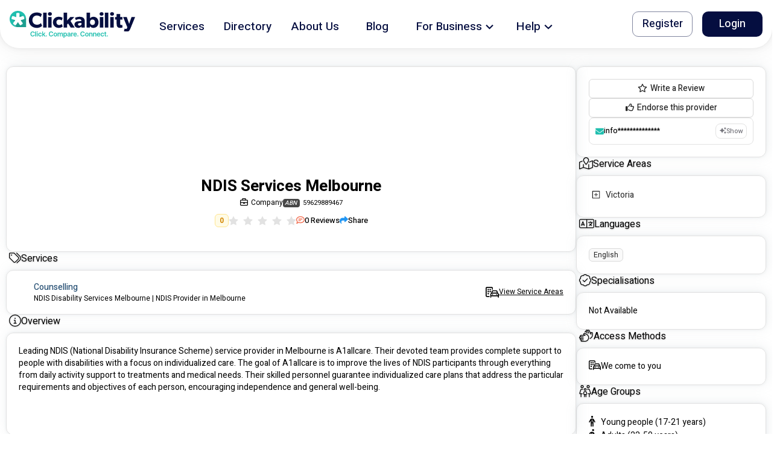

--- FILE ---
content_type: text/html
request_url: https://clickability.com.au/provider/ndis-services-melbourne
body_size: 1849
content:
<!doctype html><html lang="en"><head><meta charset="utf-8"/><link rel="icon" href="/favicon.ico"/><meta name="viewport" content="width=device-width,initial-scale=1"/><meta name="theme-color" content="#000000"/><meta name="description" content="Leading NDIS (National Disability Insurance Scheme) service provider in Melbourne is A1allcare. Their devoted team provides complete support to people with disabilities with a focus on individualized care. The goal of A1allcare is to improve the lives of NDIS participants through everything from daily activity support to treatments and medical needs. Their skilled personnel guarantee individualized care plans that address the particular requirements and objectives of each person, encouraging independence and general well-being." data-react-helmet="true"/><meta name="twitter:card" content="summary" data-react-helmet="true"/><meta name="twitter:title" content="NDIS Services Melbourne" data-react-helmet="true"/><meta name="twitter:description" content="Leading NDIS (National Disability Insurance Scheme) service provider in Melbourne is A1allcare. Their devoted team provides complete support to people with disabilities with a focus on individualized care. The goal of A1allcare is to improve the lives of NDIS participants through everything from daily activity support to treatments and medical needs. Their skilled personnel guarantee individualized care plans that address the particular requirements and objectives of each person, encouraging independence and general well-being." data-react-helmet="true"/><meta name="twitter:site" content="@_clickability" data-react-helmet="true"/><meta name="twitter:image" content="https://image.clickability.com.au/provider/89e2b8f0-a333-453b-8103-b1912d4ba135/banner/1695365269.81.png" data-react-helmet="true"/><meta name="twitter:creator" content="@_clickability" data-react-helmet="true"/><meta property="og:locale" content="en_AU" data-react-helmet="true"/><meta property="og:type" content="website" data-react-helmet="true"/><meta property="og:title" content="NDIS Services Melbourne" data-react-helmet="true"/><meta property="og:description" content="Leading NDIS (National Disability Insurance Scheme) service provider in Melbourne is A1allcare. Their devoted team provides complete support to people with disabilities with a focus on individualized care. The goal of A1allcare is to improve the lives of NDIS participants through everything from daily activity support to treatments and medical needs. Their skilled personnel guarantee individualized care plans that address the particular requirements and objectives of each person, encouraging independence and general well-being." data-react-helmet="true"/><meta property="og:url" content="https://clickability.com.au/provider/ndis-services-melbourne" data-react-helmet="true"/><meta property="og:site_name" content="Clickability" data-react-helmet="true"/><meta property="og:image" content="https://image.clickability.com.au/provider/89e2b8f0-a333-453b-8103-b1912d4ba135/banner/1695365269.81.png" data-react-helmet="true"/><meta name="robots" content="index"/><script>!function(e,t,a,n,g){e[n]=e[n]||[],e[n].push({"gtm.start":(new Date).getTime(),event:"gtm.js"});var m=t.getElementsByTagName(a)[0],r=t.createElement(a);r.async=!0,r.src="https://www.googletagmanager.com/gtm.js?id=GTM-5CWWFNV",m.parentNode.insertBefore(r,m)}(window,document,"script","dataLayer")</script><script>!function(t,h,e,j,s,n,i,c){t.hj=t.hj||function(){(t.hj.q=t.hj.q||[]).push(arguments)},t._hjSettings={hjid:"2864304",hjsv:"6"},i=h.getElementsByTagName("head")[0],(c=h.createElement("script")).async=1,c.src="https://static.hotjar.com/c/hotjar-"+t._hjSettings.hjid+".js?sv="+t._hjSettings.hjsv,i.appendChild(c)}(window,document)</script><script>window.ap3c=window.ap3c||{};var s,t,ap3c=window.ap3c;ap3c.cmd=ap3c.cmd||[],ap3c.cmd.push((function(){ap3c.init("Yt4scd8fwcYH8rL3Y2xpY2thYmlsaXR5","https://capture-api.autopilotapp.com/"),ap3c.track({v:0})})),ap3c.activity=function(c){ap3c.act=ap3c.act||[],ap3c.act.push(c)},(s=document.createElement("script")).type="text/javascript",s.src="https://cdn3l.ink/app.js",(t=document.getElementsByTagName("script")[0]).parentNode.insertBefore(s,t)</script><link rel="stylesheet" href="https://fonts.googleapis.com/css?family=Heebo:300,400,500,700&display=swap"/><link rel="manifest" href="/manifest.json"/><title>NDIS Services Melbourne</title><link href="/static/css/4.c3ff3e26.chunk.css" rel="stylesheet"><link href="/static/css/main.dc3ceba0.chunk.css" rel="stylesheet"><link rel="canonical" href="https://clickability.com.au/provider/ndis-services-melbourne" data-react-helmet="true"/></head><body><noscript>You need to enable JavaScript to run this app.</noscript><noscript><iframe src="https://www.googletagmanager.com/ns.html?id=GTM-5CWWFNV" height="0" width="0" style="display:none;visibility:hidden"></iframe></noscript><div id="root"></div><script>!function(e){function t(t){for(var n,o,f=t[0],u=t[1],i=t[2],d=0,s=[];d<f.length;d++)o=f[d],Object.prototype.hasOwnProperty.call(a,o)&&a[o]&&s.push(a[o][0]),a[o]=0;for(n in u)Object.prototype.hasOwnProperty.call(u,n)&&(e[n]=u[n]);for(l&&l(t);s.length;)s.shift()();return c.push.apply(c,i||[]),r()}function r(){for(var e,t=0;t<c.length;t++){for(var r=c[t],n=!0,o=1;o<r.length;o++){var u=r[o];0!==a[u]&&(n=!1)}n&&(c.splice(t--,1),e=f(f.s=r[0]))}return e}var n={},o={3:0},a={3:0},c=[];function f(t){if(n[t])return n[t].exports;var r=n[t]={i:t,l:!1,exports:{}};return e[t].call(r.exports,r,r.exports,f),r.l=!0,r.exports}f.e=function(e){var t=[];o[e]?t.push(o[e]):0!==o[e]&&{8:1}[e]&&t.push(o[e]=new Promise((function(t,r){for(var n="static/css/"+({}[e]||e)+"."+{0:"31d6cfe0",1:"31d6cfe0",5:"31d6cfe0",6:"31d6cfe0",7:"31d6cfe0",8:"4314646a",9:"31d6cfe0",10:"31d6cfe0",11:"31d6cfe0",12:"31d6cfe0",13:"31d6cfe0",14:"31d6cfe0",15:"31d6cfe0",16:"31d6cfe0",17:"31d6cfe0",18:"31d6cfe0",19:"31d6cfe0",20:"31d6cfe0",21:"31d6cfe0",22:"31d6cfe0",23:"31d6cfe0",24:"31d6cfe0"}[e]+".chunk.css",a=f.p+n,c=document.getElementsByTagName("link"),u=0;u<c.length;u++){var i=(l=c[u]).getAttribute("data-href")||l.getAttribute("href");if("stylesheet"===l.rel&&(i===n||i===a))return t()}var d=document.getElementsByTagName("style");for(u=0;u<d.length;u++){var l;if((i=(l=d[u]).getAttribute("data-href"))===n||i===a)return t()}var s=document.createElement("link");s.rel="stylesheet",s.type="text/css",s.onload=t,s.onerror=function(t){var n=t&&t.target&&t.target.src||a,c=new Error("Loading CSS chunk "+e+" failed.\n("+n+")");c.code="CSS_CHUNK_LOAD_FAILED",c.request=n,delete o[e],s.parentNode.removeChild(s),r(c)},s.href=a,document.getElementsByTagName("head")[0].appendChild(s)})).then((function(){o[e]=0})));var r=a[e];if(0!==r)if(r)t.push(r[2]);else{var n=new Promise((function(t,n){r=a[e]=[t,n]}));t.push(r[2]=n);var c,u=document.createElement("script");u.charset="utf-8",u.timeout=120,f.nc&&u.setAttribute("nonce",f.nc),u.src=function(e){return f.p+"static/js/"+({}[e]||e)+"."+{0:"d59e62ac",1:"4e702f65",5:"74aa660e",6:"ac52a74e",7:"c31f7f35",8:"4e211a15",9:"ca4d7815",10:"936a4f94",11:"9f2021a9",12:"5a57f794",13:"364113ba",14:"2b01ba7f",15:"b50a2b95",16:"d03bb062",17:"d4c835ba",18:"751fd7e4",19:"877438a4",20:"2b6bfe00",21:"29b6745c",22:"b4c71361",23:"73b3d15f",24:"c3067c3b"}[e]+".chunk.js"}(e);var i=new Error;c=function(t){u.onerror=u.onload=null,clearTimeout(d);var r=a[e];if(0!==r){if(r){var n=t&&("load"===t.type?"missing":t.type),o=t&&t.target&&t.target.src;i.message="Loading chunk "+e+" failed.\n("+n+": "+o+")",i.name="ChunkLoadError",i.type=n,i.request=o,r[1](i)}a[e]=void 0}};var d=setTimeout((function(){c({type:"timeout",target:u})}),12e4);u.onerror=u.onload=c,document.head.appendChild(u)}return Promise.all(t)},f.m=e,f.c=n,f.d=function(e,t,r){f.o(e,t)||Object.defineProperty(e,t,{enumerable:!0,get:r})},f.r=function(e){"undefined"!=typeof Symbol&&Symbol.toStringTag&&Object.defineProperty(e,Symbol.toStringTag,{value:"Module"}),Object.defineProperty(e,"__esModule",{value:!0})},f.t=function(e,t){if(1&t&&(e=f(e)),8&t)return e;if(4&t&&"object"==typeof e&&e&&e.__esModule)return e;var r=Object.create(null);if(f.r(r),Object.defineProperty(r,"default",{enumerable:!0,value:e}),2&t&&"string"!=typeof e)for(var n in e)f.d(r,n,function(t){return e[t]}.bind(null,n));return r},f.n=function(e){var t=e&&e.__esModule?function(){return e.default}:function(){return e};return f.d(t,"a",t),t},f.o=function(e,t){return Object.prototype.hasOwnProperty.call(e,t)},f.p="/",f.oe=function(e){throw console.error(e),e};var u=this.webpackJsonpclicka3=this.webpackJsonpclicka3||[],i=u.push.bind(u);u.push=t,u=u.slice();for(var d=0;d<u.length;d++)t(u[d]);var l=i;r()}([])</script><script src="/static/js/4.550c1f58.chunk.js"></script><script src="/static/js/main.c803c739.chunk.js"></script></body></html>